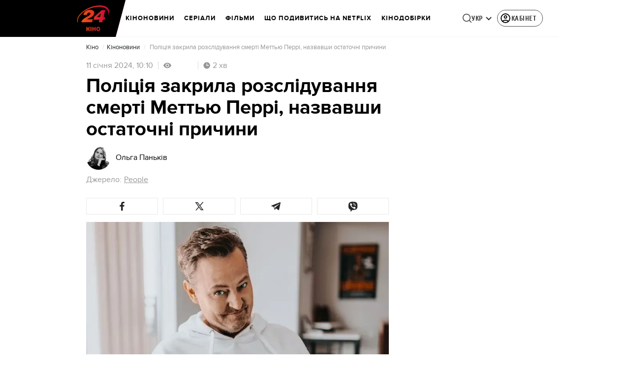

--- FILE ---
content_type: application/javascript
request_url: https://kino.24tv.ua/runtime.c26108a49b7aed36.js
body_size: 3307
content:
(()=>{"use strict";var e,g={},m={};function a(e){var t=m[e];if(void 0!==t)return t.exports;var _=m[e]={id:e,loaded:!1,exports:{}};return g[e].call(_.exports,_,_.exports,a),_.loaded=!0,_.exports}a.m=g,e=[],a.O=(t,_,c,r)=>{if(!_){var s=1/0;for(p=0;p<e.length;p++){for(var[_,c,r]=e[p],d=!0,o=0;o<_.length;o++)(!1&r||s>=r)&&Object.keys(a.O).every(f=>a.O[f](_[o]))?_.splice(o--,1):(d=!1,r<s&&(s=r));if(d){e.splice(p--,1);var i=c();void 0!==i&&(t=i)}}return t}r=r||0;for(var p=e.length;p>0&&e[p-1][2]>r;p--)e[p]=e[p-1];e[p]=[_,c,r]},a.n=e=>{var t=e&&e.__esModule?()=>e.default:()=>e;return a.d(t,{a:t}),t},a.d=(e,t)=>{for(var _ in t)a.o(t,_)&&!a.o(e,_)&&Object.defineProperty(e,_,{enumerable:!0,get:t[_]})},a.f={},a.e=e=>Promise.all(Object.keys(a.f).reduce((t,_)=>(a.f[_](e,t),t),[])),a.u=e=>e+"."+{"default-src_app_controls_image_image_component_ts-node_modules_date-and-time_esm_date-and-tim-aa1da2":"c85c71837b63929c","default-src_app_controls_news-control_publication-in-news_publication-in-news_component_ts-sr-32181a":"32db21ad2ee5c7d6","default-src_app_controls_adv_common-dfp-unit_common-dfp-unit_component_ts-src_app_controls_au-757e02":"5a7aea3b76aac6bc","default-src_app_pages_single-news_partials_news-content_news-content_component_ts-src_app_pag-687ad6":"2fe1642c33fbbe03","default-src_app_controls_adv_branding-mobile_branding-mobile_module_ts-src_app_controls_parti-9465c0":"3cae9093ae198d6a","default-src_app_pages_single-news_single-news_module_ts":"0b47b55dd3a9b901",common:"f795240047ce66ae",src_app_pages_main_main_module_ts:"e4fc859d9609f803","default-src_app_controls_re-captcha_re-captcha_component_ts-src_app_services_contacts_service_ts":"4a5d59def254fb0c","default-src_app_pages_tag_partials_tag-right-column_tag-right-column_component_ts-src_app_pag-72872e":"440dfa48830d6aed","default-src_app_pages_game_game_module_ts":"bc577b61749543fd","default-src_app_pages_tag_football-tag_matches_matches_component_ts-src_app_pages_tag_footbal-213a92":"ecd9f8acc2594181",src_app_pages_tag_tag_module_ts:"7a680241bdb76800","src_app_pages_tag_football-tag_matches-page_matches-page_module_ts-src_app_pipes_football-url-1fcc01":"7e0c0ffc9820e631","src_app_pages_tag_football-tag_tournament-table-page_tournament-table-page_module_ts":"a53a44648dc46139","src_app_pages_pseudo-tag_pseudo-tag_module_ts":"a481372dd2ca8a7c","src_app_pages_mobile-app-summary_mobile-app-summary_module_ts":"d7d8fed565639246","src_app_pages_mobile-app-single-news_mobile-app-single-news_module_ts":"0e5786bb05c1014e","src_app_pages_video-page_video-page_module_ts-src_app_pipes_safe-html_pipe_ts-src_app_service-50f8cb":"c37acadc3c297096","src_app_controls_partials_comments-count_comments-count_component_ts-src_app_pages_photo-page-68069d":"831aacc6e925ed48","src_app_pages_weather_weather_routes_ts-src_app_services_auth_user_service_ts":"be98a4b204e0ea03","src_app_pages_last-push-news-page_last-push-news-page_module_ts-src_app_pipes_date-formatter_-e6bfe3":"777199397c99c98f","src_app_pages_search-page_search-page_module_ts":"8060ab43b99ad077","default-src_app_pages_contacts_controls_contactForm_contact-form_component_ts-src_app_service-d2ecf6":"ea1230ef61ae0c5e","default-src_app_pages_contacts_contacts_module_ts":"837ba80d6ca1c755","default-src_app_pages_workers_workers-page_workers-page_component_ts":"e548c52fa5f5a56a",src_app_pages_announcers_announcers_module_ts:"ed0898c56af3d069","src_app_controls_partials_comments-count_comments-count_component_ts-src_app_pages_authors_au-6c0986":"5936fa7a58568e71","src_app_pages_archive-page_archive-page_module_ts":"d607d7ce7eae7bc6","src_app_pages_tv-presetner-page_tv-presenter_module_ts-src_app_services_tag_service_ts":"aae8b580e6564bf7","src_app_pages_exchange-page_exchange-page_module_ts":"1d0f446b5e57c041","src_app_pages_exchange-item-page_exchange-item-page_module_ts":"35b7a2cf811a4a80","src_app_pages_subscription-mail_subscription-mail_module_ts":"003a91eb8c2161d5","src_app_pages_mailing-subscription-page_mailing-subscription_module_ts":"c9c7fb53f2f9f550","default-src_app_pages_online-games_parts_generic-breadcrumbs_generic-breadcrumbs_component_ts-429dae":"4a20dc3ecdaede50","src_app_pages_online-channels_online-channels_routes_ts":"db9331f1ab30210a","src_app_pages_audio-news-page_audio-news-page_module_ts-src_app_pipes_safe-html_pipe_ts":"0622dfb3683288b3","src_app_pages_investigations-page_investigations-page_module_ts":"99e704d5948a2582","src_app_pages_job-page_job-page_module_ts":"bfbc55d651bc0a02","src_app_pages_intership-page_intership-page_module_ts":"cee97e9320deaa9e","src_app_pages_special-projects-list_special-projects-list_module_ts-src_app_services_tag_service_ts":"8ff6fedb218fd2e4","src_app_pages_static-page_static-page_module_ts":"0baa127476b952f1","src_app_pages_redirect-page_redirect-page_module_ts":"4af30bc6040b3d3a","default-src_app_pages_archive-sitemap-page_archive-sitemap-page-routing_module_ts":"1fed96445c70b945","src_app_pages_archive-sitemap-page_archive-sitemap-page_module_ts":"805a257271d649b5",src_app_pages_catalog_catalog_module_ts:"0263143cd205401b","src_app_pages_match-centre_match-centre_module_ts":"99d1972730039c15","default-node_modules_lightgallery_plugins_zoom_lg-zoom_es5_js-node_modules_lightgallery_angul-eaed0c":"6cf1280aeb77385c","default-src_app_pages_single-news_partials_light-gallery_inline-gallery_inline-gallery_component_ts":"1b4b53cac118b26a","src_app_pages_online-games_online-games_module_ts":"c05ef716860902bc","default-src_app_controls_audio-news-player_components_audio-adv_audio-adv-initializer_audio-a-fb8225":"7c674befdf62d9a8","default-src_app_pages_community_services_registration_registration-actions_service_ts":"f5413edcc8e3659f","default-src_app_pages_community_parts_flow-buttons_flow-buttons_component_ts-src_app_pages_co-1305bd":"0fe426cb35318291","default-src_app_pages_community_base_base-registration_component_ts-src_app_pages_community_p-c49cea":"4698fb5e15d486d2","default-src_app_controls_adv_common-dfp-unit_common-dfp-unit_component_ts-src_app_pages_commu-673410":"e9ae937a8f858fe8",src_app_pages_community_community_module_ts:"e999aff9a6b242c1",src_app_pages_application_application_module_ts:"648fcc1c0bb7412f",src_app_controls_metrics_metrics_module_ts:"82cfd0e0079d80e1","src_app_controls_adv_branding-desktop_branding-desktop_module_ts":"cd1a3f180c0ad207","src_app_controls_search-block_search-block_module_ts":"7f445bf0dae6bf81","src_app_controls_footer_footer-component_module_ts":"4529b01c5a05aa6d","src_app_controls_eng-footer_eng-footer_module_ts":"8cba8225e3b96516","src_app_controls_image_image_component_ts-_58e40":"da96f86a37deb028","default-src_app_controls_audio-news-player_components_audio-news-player_audio-news-player_com-6c3e93":"039c29fa9d1e77e5","src_app_controls_image_image_component_ts-_58e41":"647ca13c2a2a4e7e",src_app_ui_popup_popup_component_ts:"512c5703f582b37c","src_app_controls_notification-popup_notification-popup_module_ts":"157e4cbf7a25913d",node_modules_quicklink_dist_quicklink_mjs:"1370945bc65ab868","src_app_pages_community_services_raffle_raffle-win-notification_service_ts":"37ceff8815db269b","src_app_pages_single-news_partials_light-gallery_image-lightbox_image-lightbox_component_ts":"55b1f5f900f395da","src_app_controls_adv_partners-news_partners-news_component_ts":"8210fee0b3115190","src_app_pipes_add-base-domain_pipe_ts-src_app_popups_registration-popup_registration-popup_co-a0b47c":"1b2bb7098445ad23","src_app_pages_single-news_partials_news-is-updated-block_news-is-updated-block_module_ts":"b32adc36501fb5b1","src_app_pages_single-news_partials_feedback_feedback-internal_index_ts":"48d7333768e48f84",node_modules_firebase_compat_messaging_dist_esm_index_esm_js:"97ef3a4b87b4a48d","src_app_pages_community_popups_raffle-win-popup_raffle-win-popup_component_ts":"f5fb255da0ca6e02"}[e]+".js",a.miniCssF=e=>{},a.hmd=e=>((e=Object.create(e)).children||(e.children=[]),Object.defineProperty(e,"exports",{enumerable:!0,set:()=>{throw new Error("ES Modules may not assign module.exports or exports.*, Use ESM export syntax, instead: "+e.id)}}),e),a.o=(e,t)=>Object.prototype.hasOwnProperty.call(e,t),(()=>{var e={},t="tv24app:";a.l=(_,c,r,p)=>{if(e[_])e[_].push(c);else{var s,d;if(void 0!==r)for(var o=document.getElementsByTagName("script"),i=0;i<o.length;i++){var n=o[i];if(n.getAttribute("src")==_||n.getAttribute("data-webpack")==t+r){s=n;break}}s||(d=!0,(s=document.createElement("script")).type="module",s.charset="utf-8",s.timeout=120,a.nc&&s.setAttribute("nonce",a.nc),s.setAttribute("data-webpack",t+r),s.src=a.tu(_),0!==s.src.indexOf(window.location.origin+"/")&&(s.crossOrigin="anonymous")),e[_]=[c];var l=(b,f)=>{s.onerror=s.onload=null,clearTimeout(u);var v=e[_];if(delete e[_],s.parentNode&&s.parentNode.removeChild(s),v&&v.forEach(h=>h(f)),b)return b(f)},u=setTimeout(l.bind(null,void 0,{type:"timeout",target:s}),12e4);s.onerror=l.bind(null,s.onerror),s.onload=l.bind(null,s.onload),d&&document.head.appendChild(s)}}})(),a.r=e=>{typeof Symbol<"u"&&Symbol.toStringTag&&Object.defineProperty(e,Symbol.toStringTag,{value:"Module"}),Object.defineProperty(e,"__esModule",{value:!0})},(()=>{var e;a.tt=()=>(void 0===e&&(e={createScriptURL:t=>t},typeof trustedTypes<"u"&&trustedTypes.createPolicy&&(e=trustedTypes.createPolicy("angular#bundler",e))),e)})(),a.tu=e=>a.tt().createScriptURL(e),a.p="",(()=>{var e={runtime:0};a.f.j=(c,r)=>{var p=a.o(e,c)?e[c]:void 0;if(0!==p)if(p)r.push(p[2]);else if("runtime"!=c){var s=new Promise((n,l)=>p=e[c]=[n,l]);r.push(p[2]=s);var d=a.p+a.u(c),o=new Error;a.l(d,n=>{if(a.o(e,c)&&(0!==(p=e[c])&&(e[c]=void 0),p)){var l=n&&("load"===n.type?"missing":n.type),u=n&&n.target&&n.target.src;o.message="Loading chunk "+c+" failed.\n("+l+": "+u+")",o.name="ChunkLoadError",o.type=l,o.request=u,p[1](o)}},"chunk-"+c,c)}else e[c]=0},a.O.j=c=>0===e[c];var t=(c,r)=>{var o,i,[p,s,d]=r,n=0;if(p.some(u=>0!==e[u])){for(o in s)a.o(s,o)&&(a.m[o]=s[o]);if(d)var l=d(a)}for(c&&c(r);n<p.length;n++)a.o(e,i=p[n])&&e[i]&&e[i][0](),e[i]=0;return a.O(l)},_=self.webpackChunktv24app=self.webpackChunktv24app||[];_.forEach(t.bind(null,0)),_.push=t.bind(null,_.push.bind(_))})()})();